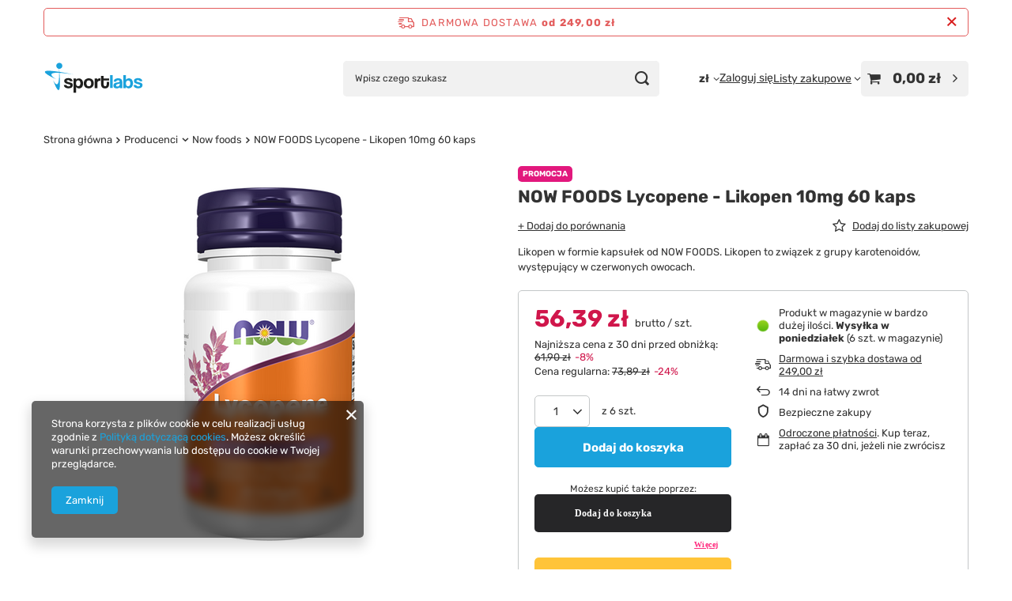

--- FILE ---
content_type: text/html; charset=utf-8
request_url: https://sportlabs.pl/ajax/projector.php?action=get&product=25032&size=uniw&get=sizeprices,sizeavailability,sizedelivery
body_size: 569
content:
{"sizeprices":{"value":"56.39","price_formatted":"56,39 z\u0142","price_net":"52.21","price_net_formatted":"52,21 z\u0142","yousave_percent":"24","omnibus_price":"61.90","omnibus_price_formatted":"61,90 z\u0142","omnibus_yousave":"5.51","omnibus_yousave_formatted":"5,51 z\u0142","omnibus_price_net":"57.31","omnibus_price_net_formatted":"57,31 z\u0142","omnibus_yousave_net":"5.1","omnibus_yousave_net_formatted":"5,10 z\u0142","omnibus_yousave_percent":"8","omnibus_price_is_higher_than_selling_price":"true","vat":"8","yousave":"17.50","maxprice":"73.89","yousave_formatted":"17,50 z\u0142","maxprice_formatted":"73,89 z\u0142","yousave_net":"16.21","maxprice_net":"68.42","yousave_net_formatted":"16,21 z\u0142","maxprice_net_formatted":"68,42 z\u0142","worth":"56.39","worth_net":"52.21","worth_formatted":"56,39 z\u0142","worth_net_formatted":"52,21 z\u0142","max_diff_gross":"17.5","max_diff_gross_formatted":"17,50 z\u0142","max_diff_percent":"24","max_diff_net":"16.21","max_diff_net_formatted":"16,21 z\u0142","basket_enable":"y","special_offer":"false","rebate_code_active":"n","priceformula_error":"false"},"sizeavailability":{"delivery_days":"2","delivery_date":"2026-01-26","days":"1","sum":"6","visible":"y","status_description":"Produkt w magazynie w bardzo du\u017cej ilo\u015bci","status_gfx":"\/data\/lang\/pol\/available_graph\/graph_1_4.png","status":"enable","minimum_stock_of_product":"3","shipping_time":{"days":"2","working_days":"0","hours":"0","minutes":"0","time":"2026-01-26 14:00","week_day":"1","week_amount":"0","today":"false"},"delay_time":{"days":"0","hours":"0","minutes":"0","time":"2026-01-24 01:49:25","week_day":"6","week_amount":"0","unknown_delivery_time":"false"}},"sizedelivery":{"undefined":"false","shipping":"7.90","shipping_formatted":"7,90 z\u0142","limitfree":"249.00","limitfree_formatted":"249,00 z\u0142","shipping_change":"7.90","shipping_change_formatted":"7,90 z\u0142","change_type":"up"}}

--- FILE ---
content_type: image/svg+xml
request_url: https://sportlabs.pl/data/gfx/mask/pol/logo_4_big.svg
body_size: 2927
content:
<?xml version="1.0" encoding="utf-8"?>
<!-- Generator: Adobe Illustrator 26.5.0, SVG Export Plug-In . SVG Version: 6.00 Build 0)  -->
<svg version="1.1" id="Warstwa_1" xmlns="http://www.w3.org/2000/svg" xmlns:xlink="http://www.w3.org/1999/xlink" x="0px" y="0px"
	 viewBox="0 0 114.2 37.9" style="enable-background:new 0 0 114.2 37.9;" xml:space="preserve">
<style type="text/css">
	.st0{fill:#1E1E1C;}
	.st1{fill:#1AA2DC;}
	.st2{fill-rule:evenodd;clip-rule:evenodd;fill:#1AA2DC;}
</style>
<g>
	<path class="st0" d="M30.1,22.8c-0.2-1.1-0.7-1.5-2.1-1.5c-1.1,0-1.7,0.3-1.7,0.9c0,0.7,0.6,0.9,1.8,1.3c1.3,0.4,2.5,0.6,3.3,0.9
		c1.2,0.5,1.8,1.2,1.8,2.7c0,2.3-1.7,3.7-4.8,3.7c-3.4,0-5.3-1.6-5.3-3.9h3c0,1,0.9,1.6,2.3,1.6c1,0,2-0.3,2-1.1
		c0-0.8-0.8-1-1.8-1.3c-1.9-0.5-2.9-0.8-3.7-1.3c-1-0.7-1.4-1.5-1.4-2.5c0-1.9,1.3-3.3,4.7-3.3c3.2,0,4.6,1.3,4.8,3.7H30.1z"/>
	<path class="st0" d="M34.1,35.8V19.5h2.8l0,1.4c0.7-1.1,1.7-1.6,3.1-1.6c2.8,0,4.8,2.2,4.8,5.9c0,3.4-1.7,5.7-4.6,5.7
		c-1.4,0-2.5-0.6-3.3-1.7v6.7H34.1z M41.8,24.9c0-2-1-3.4-2.5-3.4c-1.4,0-2.5,1.3-2.5,3.2c0,2.4,0.8,3.6,2.5,3.6
		C41,28.3,41.8,27.2,41.8,24.9z"/>
	<path class="st0" d="M45.6,25c0-3.5,2.2-5.8,5.7-5.8c3.5,0,5.6,2.3,5.6,5.8c0,3.5-2.2,5.8-5.6,5.8C47.7,30.9,45.6,28.5,45.6,25z
		 M54,25c0-2.3-0.9-3.4-2.7-3.4s-2.7,1.1-2.7,3.4c0,2.3,0.9,3.4,2.7,3.4S54,27.3,54,25z"/>
	<path class="st0" d="M58,30.6V19.5h2.8v1.3c1-1.5,2.1-1.6,3.3-1.6h0.4v3c-0.3,0-0.5-0.1-0.8-0.1c-1.8,0-2.7,0.9-2.7,2.7v5.8H58z"/>
	<path class="st0" d="M71.5,23.3h2.7v3.2c0,2.3-1.4,4.4-4.5,4.4c-3.2,0-4.5-2.1-4.5-4.5v-9.9h2.9v3h6.1v2.1h-6.1v4.6
		c0,1.4,0.5,2.2,1.7,2.2c1.2,0,1.7-0.8,1.7-2.2V23.3z"/>
	<path class="st1" d="M75.4,30.6V15.4h2.9v15.1H75.4z"/>
	<path class="st1" d="M86.5,30.6c-0.1-0.3-0.2-0.7-0.2-1c-0.7,0.8-1.9,1.3-3.4,1.3c-2.5,0-3.7-1.2-3.7-3c0-3.2,2.1-3.6,5.1-4
		c1.5-0.2,1.9-0.5,1.9-1.3c0-0.7-0.7-1.1-1.9-1.1c-1.3,0-1.9,0.7-2,1.6h-2.7c0-2.3,1.3-3.9,4.9-3.9c3.5,0,4.7,1.6,4.7,4.4v7H86.5z
		 M86.3,25.1c-0.3,0.3-0.8,0.5-1.9,0.7c-1.7,0.3-2.2,0.8-2.2,1.7c0,0.8,0.5,1.2,1.4,1.2c1.5,0,2.6-1.1,2.7-2.4L86.3,25.1z"/>
	<path class="st1" d="M90.5,30.6V15.4h2.9v5.5c0.8-1.2,1.9-1.7,3.3-1.7c2.9,0,4.6,2.4,4.6,5.7c0,3.7-2,5.9-4.8,5.9
		c-1.4,0-2.4-0.5-3.1-1.6l0,1.4H90.5z M98.3,25.1c0-2.3-0.8-3.4-2.5-3.4c-1.6,0-2.5,1.2-2.5,3.6c0,1.9,1.1,3.2,2.5,3.2
		C97.3,28.5,98.3,27.1,98.3,25.1z"/>
	<path class="st1" d="M109,22.8c-0.2-1.1-0.7-1.5-2.1-1.5c-1.1,0-1.7,0.3-1.7,0.9c0,0.7,0.6,0.9,1.8,1.3c1.3,0.4,2.5,0.6,3.3,0.9
		c1.2,0.5,1.8,1.2,1.8,2.7c0,2.3-1.7,3.7-4.8,3.7c-3.4,0-5.3-1.6-5.3-3.9h3c0,1,0.9,1.6,2.3,1.6c1,0,2-0.3,2-1.1
		c0-0.8-0.8-1-1.8-1.3c-1.9-0.5-2.9-0.8-3.7-1.3c-1-0.7-1.4-1.5-1.4-2.5c0-1.9,1.3-3.3,4.7-3.3c3.2,0,4.6,1.3,4.8,3.7H109z"/>
</g>
<path class="st2" d="M34.2,14.8c-6.5-1.4-11.8-2.4-16.1-3.1c-0.1-1.1-0.2-2.3-0.3-3.5c1.1,0,2.2-0.5,2.9-1.5
	c1.1-1.6,0.7-3.7-0.8-4.8s-3.7-0.7-4.8,0.8s-0.7,3.7,0.8,4.8C16.4,8,17,8.2,17.6,8.2c0,1.2,0.1,2.4,0.1,3.5
	c-34.1-5.5-3.5,8.5-3.5,8.5s-13.8-8.2,3.5-7.4c0.3,23.9-6.8,8.4-6.8,8.4s10.2,31.1,7.2-8.3C22,13,27.2,13.6,34.2,14.8z"/>
</svg>
